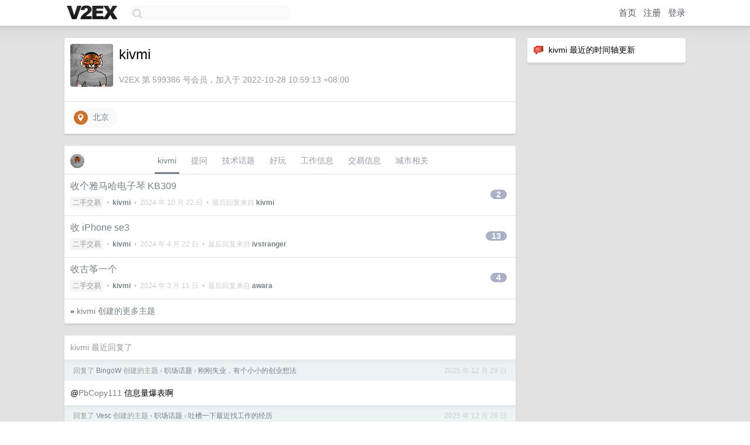

--- FILE ---
content_type: text/html; charset=UTF-8
request_url: https://fast.v2ex.com/member/kivmi
body_size: 6201
content:
<!DOCTYPE html>
<html lang="zh-CN">
<head>
    <meta name="Content-Type" content="text/html;charset=utf-8">
    <meta name="Referrer" content="unsafe-url">
    <meta content="True" name="HandheldFriendly">
    
    <meta name="theme-color" content="#ffffff">
    
    
    <meta name="apple-mobile-web-app-capable" content="yes" />
<meta name="mobile-web-app-capable" content="yes" />
<meta name="detectify-verification" content="d0264f228155c7a1f72c3d91c17ce8fb" />
<meta name="p:domain_verify" content="b87e3b55b409494aab88c1610b05a5f0"/>
<meta name="alexaVerifyID" content="OFc8dmwZo7ttU4UCnDh1rKDtLlY" />
<meta name="baidu-site-verification" content="D00WizvYyr" />
<meta name="msvalidate.01" content="D9B08FEA08E3DA402BF07ABAB61D77DE" />
<meta property="wb:webmaster" content="f2f4cb229bda06a4" />
<meta name="google-site-verification" content="LM_cJR94XJIqcYJeOCscGVMWdaRUvmyz6cVOqkFplaU" />
<meta name="wwads-cn-verify" content="c8ffe9a587b126f152ed3d89a146b445" />
<script type="text/javascript" src="https://cdn.wwads.cn/js/makemoney.js" async></script>
<script async src="https://pagead2.googlesyndication.com/pagead/js/adsbygoogle.js?client=ca-pub-5060390720525238"
     crossorigin="anonymous"></script>
    
    <title>V2EX › kivmi</title>
    <link rel="dns-prefetch" href="https://static.v2ex.com/" />
<link rel="dns-prefetch" href="https://cdn.v2ex.com/" />
<link rel="dns-prefetch" href="https://i.v2ex.co/" />
<link rel="dns-prefetch" href="https://www.google-analytics.com/" />    
    <style>
        body {
            min-width: 820px;
            font-family: "Helvetica Neue", "Luxi Sans", "Segoe UI", "Hiragino Sans GB", "Microsoft Yahei", sans-serif, "Apple Logo";
        }
    </style>
    <link rel="stylesheet" type="text/css" media="screen" href="/assets/c5cbeb747d47558e3043308a6db51d2046fbbcae-combo.css?t=1769003400">
    
    <script>
        const SITE_NIGHT = 0;
    </script>
    <link rel="stylesheet" href="/static/css/vendor/tomorrow.css?v=3c006808236080a5d98ba4e64b8f323f" type="text/css">
    
    <link rel="icon" sizes="192x192" href="/static/icon-192.png">
    <link rel="apple-touch-icon" sizes="180x180" href="/static/apple-touch-icon-180.png?v=91e795b8b5d9e2cbf2d886c3d4b7d63c">
    
    <link rel="shortcut icon" href="https://cdn.v2ex.com/avatar/f035/930d/599386_large.png?m=1710077859" type="image/png">
    
    
    <link rel="manifest" href="/manifest.webmanifest">
    <script>
        const LANG = 'zhcn';
        const FEATURES = ['search', 'favorite-nodes-sort'];
    </script>
    <script src="/assets/e018fd2b900d7499242ac6e8286c94e0e0cc8e0d-combo.js?t=1769003400" defer></script>
    <meta name="description" content="kivmi&#39;s profile on V2EX">
    
    <link rel="alternate" type="application/atom+xml" href="/feed/member/kivmi.xml">
    
    
    <link rel="canonical" href="https://www.v2ex.com/member/kivmi">
    
    

<script>
	document.addEventListener("DOMContentLoaded", function(event) {
		protectTraffic();

        tippy('[title]', {
        placement: 'bottom',
        arrow: true,
        arrowTransform: 'translateY(-2px)'
        });

        

        const topicLinks = document.getElementsByClassName('topic-link');
const moreLinks = document.getElementsByClassName('count_livid');
const orangeLinks = document.getElementsByClassName('count_orange');
// merge non-duplicate arrays
const links = Array.from(new Set([...topicLinks, ...moreLinks, ...orangeLinks]));
for (link in links) {
    let aLink = links[link];
    if (aLink === undefined) {
        continue;
    }
    if (!aLink.hasAttribute || !aLink.hasAttribute('href')) {
        continue;
    }
    let href = aLink.getAttribute('href');
    if (href && href.startsWith('/t/')) {
        // href is something like "/t/1234#reply567"
        const topicID = href.split('/')[2].split('#')[0];
        const key = "tp" + topicID;
        const value = lscache.get(key);
        if (value) {
            const anchor = href.split('#')[1];
            const newHref = "/t/" + topicID + "?p=" + value + "#" + anchor;
            aLink.setAttribute('href', newHref);
            console.log("Set p for topic " + topicID + " to " + value + ": " + newHref);
        }
    }
}
	});
</script>
<script type="text/javascript">
function format(tpl) {
    var index = 1, items = arguments;
    return (tpl || '').replace(/{(\w*)}/g, function(match, p1) {
        return items[index++] || p1 || match;
    });
}
function loadCSS(url, callback) {
    return $('<link type="text/css" rel="stylesheet"/>')
        .attr({ href: url })
        .on('load', callback)
        .appendTo(document.head);
}
function lazyGist(element) {
    var $btn = $(element);
    var $self = $(element).parent();
    var $link = $self.find('a');
    $btn.prop('disabled', 'disabled').text('Loading...');
    $.getJSON(format('{}.json?callback=?', $link.prop('href').replace($link.prop('hash'), '')))
        .done(function(data) {
            loadCSS(data.stylesheet, function() {
                $self.replaceWith(data.div);
                $('.gist .gist-file .gist-meta a').filter(function() { return this.href === $link.prop('href'); }).parents('.gist-file').siblings().remove();
            });
        })
        .fail(function() { $self.replaceWith($('<a>').attr('href', url).text(url)); });
}
</script>

    
</head>
<body>
    


    
    <div id="Top">
        <div class="content">
            <div class="site-nav">
                <a href="/" name="top" title="way to explore"><div id="Logo"></div></a>
                <div id="search-container">
                    <input id="search" type="text" maxlength="128" autocomplete="off" tabindex="1">
                    <div id="search-result" class="box"></div>
                </div>
                <div class="tools" >
                
                    <a href="/" class="top">首页</a>
                    <a href="/signup" class="top">注册</a>
                    <a href="/signin" class="top">登录</a>
                
                </div>
            </div>
        </div>
    </div>
    
    <div id="Wrapper">
        <div class="content">
            
            <div id="Leftbar"></div>
            <div id="Rightbar">
                <div class="sep20"></div>
                






<div class="box">
    <div class="cell"><img src="/static/img/neue_comment.png" width="18" align="absmiddle" /> &nbsp;kivmi 最近的时间轴更新</div>
    <div id="statuses">
        
    </div>
</div>
<div class="sep20"></div>






            </div>
            <div id="Main">
                <div class="sep20"></div>
                
<div class="box">
    <div class="cell">
    <table cellpadding="0" cellspacing="0" border="0" width="100%">
        <tr>
            <td width="73" valign="top" align="center"><img src="https://cdn.v2ex.com/avatar/f035/930d/599386_xlarge.png?m=1710077859" class="avatar" border="0" align="default" width="73" style="width: 73px; max-height: 73px;" alt="kivmi" data-uid="599386" /><div class="sep10"></div></td>
            <td width="10"></td>
            <td width="auto" valign="top" align="left">
                <div class="fr">
                
                
                </div>
                <h1 style="margin-bottom: 5px;">kivmi</h1>
                
                <span class="bigger"></span>
                
                <div class="sep10"></div>
                <span class="gray">V2EX 第 599386 号会员，加入于 2022-10-28 10:59:13 +08:00
                
                
                </span>
                
            </td>
        </tr>
    </table>
    <div class="sep5"></div>
</div>
    
    
    
    <div class="widgets">
                
        
        <a href="http://www.google.com/maps?q=北京" class="social_label" target="_blank" rel="nofollow noopener noreferrer"><img src="/static/img/social_geo.png" width="24" alt="Geo" align="absmiddle" /> &nbsp;北京</a>
        
        
        
        
        
        
        
        
        
        
        
        
        
        
        
    </div>
    
    
    
    
</div>
<div class="sep20"></div>
<div class="box">
    <div class="cell_tabs flex-one-row">
        <div>
        <img src="https://cdn.v2ex.com/avatar/f035/930d/599386_normal.png?m=1710077859" width="24" style="border-radius: 24px; margin-top: -2px;" border="0" />
        </div>
        <div style="flex: 1;"><a href="/member/kivmi" class="cell_tab_current">kivmi</a><a href="/member/kivmi/qna" class="cell_tab">提问</a><a href="/member/kivmi/tech" class="cell_tab">技术话题</a><a href="/member/kivmi/play" class="cell_tab">好玩</a><a href="/member/kivmi/jobs" class="cell_tab">工作信息</a><a href="/member/kivmi/deals" class="cell_tab">交易信息</a><a href="/member/kivmi/city" class="cell_tab">城市相关</a></div>
    </div>
    
    











<div class="cell item" style="">
    <table cellpadding="0" cellspacing="0" border="0" width="100%">
        <tr>
            
            <td width="auto" valign="middle"><span class="item_title"><a href="/t/1081807#reply2" class="topic-link" id="topic-link-1081807">收个雅马哈电子琴 KB309</a></span>
            <div class="sep5"></div>
            <span class="topic_info"><div class="votes"></div><a class="node" href="/go/all4all">二手交易</a> &nbsp;•&nbsp; <strong><a href="/member/kivmi">kivmi</a></strong> &nbsp;•&nbsp; <span title="2024-10-22 00:22:15 +08:00">2024 年 10 月 22 日</span> &nbsp;•&nbsp; 最后回复来自 <strong><a href="/member/kivmi">kivmi</a></strong></span>
            </td>
            <td width="70" align="right" valign="middle">
                
                <a href="/t/1081807#reply2" class="count_livid">2</a>
                
            </td>
        </tr>
    </table>
</div>














<div class="cell item" style="">
    <table cellpadding="0" cellspacing="0" border="0" width="100%">
        <tr>
            
            <td width="auto" valign="middle"><span class="item_title"><a href="/t/1034093#reply13" class="topic-link" id="topic-link-1034093">收 iPhone se3</a></span>
            <div class="sep5"></div>
            <span class="topic_info"><div class="votes"></div><a class="node" href="/go/all4all">二手交易</a> &nbsp;•&nbsp; <strong><a href="/member/kivmi">kivmi</a></strong> &nbsp;•&nbsp; <span title="2024-04-22 12:13:58 +08:00">2024 年 4 月 22 日</span> &nbsp;•&nbsp; 最后回复来自 <strong><a href="/member/ivstranger">ivstranger</a></strong></span>
            </td>
            <td width="70" align="right" valign="middle">
                
                <a href="/t/1034093#reply13" class="count_livid">13</a>
                
            </td>
        </tr>
    </table>
</div>














<div class="cell item" style="">
    <table cellpadding="0" cellspacing="0" border="0" width="100%">
        <tr>
            
            <td width="auto" valign="middle"><span class="item_title"><a href="/t/1022349#reply4" class="topic-link" id="topic-link-1022349">收古筝一个</a></span>
            <div class="sep5"></div>
            <span class="topic_info"><div class="votes"></div><a class="node" href="/go/all4all">二手交易</a> &nbsp;•&nbsp; <strong><a href="/member/kivmi">kivmi</a></strong> &nbsp;•&nbsp; <span title="2024-03-11 15:55:50 +08:00">2024 年 3 月 11 日</span> &nbsp;•&nbsp; 最后回复来自 <strong><a href="/member/awara">awara</a></strong></span>
            </td>
            <td width="70" align="right" valign="middle">
                
                <a href="/t/1022349#reply4" class="count_livid">4</a>
                
            </td>
        </tr>
    </table>
</div>



    
    <div class="inner"><span class="chevron">»</span> <a href="/member/kivmi/topics">kivmi 创建的更多主题</a></div>
    
    
</div>
<div class="sep20"></div>
<div class="box">
    <div class="cell"><span class="gray">kivmi 最近回复了</span></div>
    
    
    <div class="dock_area">
        <table cellpadding="0" cellspacing="0" border="0" width="100%">
            <tr>
                <td style="padding: 10px 15px 8px 15px; font-size: 12px; text-align: left;"><div class="fr"><span class="fade" title="2025-12-29 17:55:54 +08:00">2025 年 12 月 29 日</span> </div><span class="gray">回复了 <a href="/member/BingoW">BingoW</a> 创建的主题 <span class="chevron">›</span> <a href="/go/career">职场话题</a> <span class="chevron">›</span> <a href="/t/1181804#reply60">刚刚失业，有个小小的创业想法</a></span></td>
            </tr>
        </table>
    </div>
    <div class="inner">
        <div class="reply_content">@<a href="/member/PbCopy111">PbCopy111</a> 信息量爆表啊</div>
    </div>
    
    
    
    
    
    <div class="dock_area">
        <table cellpadding="0" cellspacing="0" border="0" width="100%">
            <tr>
                <td style="padding: 10px 15px 8px 15px; font-size: 12px; text-align: left;"><div class="fr"><span class="fade" title="2025-12-26 21:28:14 +08:00">2025 年 12 月 26 日</span> </div><span class="gray">回复了 <a href="/member/Vesc">Vesc</a> 创建的主题 <span class="chevron">›</span> <a href="/go/career">职场话题</a> <span class="chevron">›</span> <a href="/t/1181439#reply36">吐槽一下最近找工作的经历</a></span></td>
            </tr>
        </table>
    </div>
    <div class="inner">
        <div class="reply_content">@<a href="/member/Vesc">Vesc</a> 机试不是用自己电脑吗？不装摄像头！</div>
    </div>
    
    
    
    <div class="dock_area">
        <table cellpadding="0" cellspacing="0" border="0" width="100%">
            <tr>
                <td style="padding: 10px 15px 8px 15px; font-size: 12px; text-align: left;"><div class="fr"><span class="fade" title="2025-12-24 04:35:27 +08:00">2025 年 12 月 24 日</span> </div><span class="gray">回复了 <a href="/member/Dabney">Dabney</a> 创建的主题 <span class="chevron">›</span> <a href="/go/security">信息安全</a> <span class="chevron">›</span> <a href="/t/1180559#reply101">比较好奇，为什么昨晚快手的审核手段失效？</a></span></td>
            </tr>
        </table>
    </div>
    <div class="inner">
        <div class="reply_content">我觉得快手很好，要是哪天我成为黑客，我要把所有的冤假错案，血腥暴力事件，幕后黑手等，都全网播报，为得就是正义！哈哈.....快手，等我来打劫！先别关，啊哈哈....!</div>
    </div>
    
    
    
    <div class="dock_area">
        <table cellpadding="0" cellspacing="0" border="0" width="100%">
            <tr>
                <td style="padding: 10px 15px 8px 15px; font-size: 12px; text-align: left;"><div class="fr"><span class="fade" title="2025-08-06 12:17:52 +08:00">2025 年 8 月 6 日</span> </div><span class="gray">回复了 <a href="/member/hardtoget">hardtoget</a> 创建的主题 <span class="chevron">›</span> <a href="/go/deals">优惠信息</a> <span class="chevron">›</span> <a href="/t/1150269#reply26">肯德基 39.9 元大大畅选桶 8 件套</a></span></td>
            </tr>
        </table>
    </div>
    <div class="inner">
        <div class="reply_content">楼主牛</div>
    </div>
    
    
    
    <div class="dock_area">
        <table cellpadding="0" cellspacing="0" border="0" width="100%">
            <tr>
                <td style="padding: 10px 15px 8px 15px; font-size: 12px; text-align: left;"><div class="fr"><span class="fade" title="2025-05-07 22:36:16 +08:00">2025 年 5 月 7 日</span> </div><span class="gray">回复了 <a href="/member/hwdq0012">hwdq0012</a> 创建的主题 <span class="chevron">›</span> <a href="/go/programmer">程序员</a> <span class="chevron">›</span> <a href="/t/1130241#reply7">nvidia docker + yolo 训练时最好把网络禁用掉</a></span></td>
            </tr>
        </table>
    </div>
    <div class="inner">
        <div class="reply_content">大佬带我上路 AI 啊</div>
    </div>
    
    
    
    <div class="dock_area">
        <table cellpadding="0" cellspacing="0" border="0" width="100%">
            <tr>
                <td style="padding: 10px 15px 8px 15px; font-size: 12px; text-align: left;"><div class="fr"><span class="fade" title="2025-04-30 20:09:33 +08:00">2025 年 4 月 30 日</span> </div><span class="gray">回复了 <a href="/member/jackOff">jackOff</a> 创建的主题 <span class="chevron">›</span> <a href="/go/python">Python</a> <span class="chevron">›</span> <a href="/t/1129174#reply8">Python 项目代码升级咋搞？</a></span></td>
            </tr>
        </table>
    </div>
    <div class="inner">
        <div class="reply_content">是否可以设置安全点，当代码运行到安全点，重启 python 进程？</div>
    </div>
    
    
    
    <div class="dock_area">
        <table cellpadding="0" cellspacing="0" border="0" width="100%">
            <tr>
                <td style="padding: 10px 15px 8px 15px; font-size: 12px; text-align: left;"><div class="fr"><span class="fade" title="2025-04-29 08:37:16 +08:00">2025 年 4 月 29 日</span> </div><span class="gray">回复了 <a href="/member/iv8d">iv8d</a> 创建的主题 <span class="chevron">›</span> <a href="/go/java">Java</a> <span class="chevron">›</span> <a href="/t/1128440#reply27">如何 mybatisplus 项目中覆盖 jar 中的 mapper.xml 文件</a></span></td>
            </tr>
        </table>
    </div>
    <div class="inner">
        <div class="reply_content">@<a href="/member/siweipancc">siweipancc</a> 他这个的确只能从 spring 的生命周期入手，不然肯定冲突</div>
    </div>
    
    
    
    <div class="dock_area">
        <table cellpadding="0" cellspacing="0" border="0" width="100%">
            <tr>
                <td style="padding: 10px 15px 8px 15px; font-size: 12px; text-align: left;"><div class="fr"><span class="fade" title="2025-04-29 08:34:18 +08:00">2025 年 4 月 29 日</span> </div><span class="gray">回复了 <a href="/member/iv8d">iv8d</a> 创建的主题 <span class="chevron">›</span> <a href="/go/java">Java</a> <span class="chevron">›</span> <a href="/t/1128440#reply27">如何 mybatisplus 项目中覆盖 jar 中的 mapper.xml 文件</a></span></td>
            </tr>
        </table>
    </div>
    <div class="inner">
        <div class="reply_content">@<a href="/member/WDATM33">WDATM33</a> Maven 多模块项目的扫描路径需以 `classpath*`：开头（即加载多个 jar 包下的 XML 文件）是不是需要加*</div>
    </div>
    
    
    
    <div class="dock_area">
        <table cellpadding="0" cellspacing="0" border="0" width="100%">
            <tr>
                <td style="padding: 10px 15px 8px 15px; font-size: 12px; text-align: left;"><div class="fr"><span class="fade" title="2025-04-27 23:24:10 +08:00">2025 年 4 月 27 日</span> </div><span class="gray">回复了 <a href="/member/biu7">biu7</a> 创建的主题 <span class="chevron">›</span> <a href="/go/programmer">程序员</a> <span class="chevron">›</span> <a href="/t/1128388#reply92">记一次失败的 Go 面试</a></span></td>
            </tr>
        </table>
    </div>
    <div class="cell">
        <div class="reply_content">@<a href="/member/hhhhhh123">hhhhhh123</a> POST 需要计算 payload 的长度，而 GET 不需要，不然 post 提交的数据，在 HTTP 解析请求的时候，解析不了请求体，是这个么？</div>
    </div>
    
    
    
    <div class="inner"><span class="chevron">»</span> <a href="/member/kivmi/replies">kivmi 创建的更多回复</a></div>
    
</div>

            </div>
            
            
        </div>
        <div class="c"></div>
        <div class="sep20"></div>
    </div>
    <div id="Bottom">
        <div class="content">
            <div class="inner">
                <div class="sep10"></div>
                    <div class="fr">
                        <a href="https://www.digitalocean.com/?refcode=1b51f1a7651d" target="_blank"><div id="DigitalOcean"></div></a>
                    </div>
                    <strong><a href="/about" class="dark" target="_self">关于</a> &nbsp; <span class="snow">·</span> &nbsp; <a href="/help" class="dark" target="_self">帮助文档</a> &nbsp; <span class="snow">·</span> &nbsp; <a href="/pro/about" class="dark" target="_self">自助推广系统</a> &nbsp; <span class="snow">·</span> &nbsp; <a href="https://blog.v2ex.com/" class="dark" target="_blank">博客</a> &nbsp; <span class="snow">·</span> &nbsp; <a href="/help/api" class="dark" target="_self">API</a> &nbsp; <span class="snow">·</span> &nbsp; <a href="/faq" class="dark" target="_self">FAQ</a> &nbsp; <span class="snow">·</span> &nbsp; <a href="/solana" class="dark" target="_self">Solana</a> &nbsp; <span class="snow">·</span> &nbsp; 3081 人在线</strong> &nbsp; <span class="fade">最高记录 6679</span> &nbsp; <span class="snow">·</span> &nbsp; <a href="/select/language" class="f11"><img src="/static/img/language.png?v=6a5cfa731dc71a3769f6daace6784739" width="16" align="absmiddle" id="ico-select-language" /> &nbsp; Select Language</a>
                    <div class="sep20"></div>
                    创意工作者们的社区
                    <div class="sep5"></div>
                    World is powered by solitude
                    <div class="sep20"></div>
                    <span class="small fade">VERSION: 3.9.8.5 · 14ms · <a href="/worldclock#utc">UTC 13:56</a> · <a href="/worldclock#pvg">PVG 21:56</a> · <a href="/worldclock#lax">LAX 05:56</a> · <a href="/worldclock#jfk">JFK 08:56</a><br />♥ Do have faith in what you're doing.</span>
                <div class="sep10"></div>
            </div>
        </div>
    </div>

    

    

    
    <script src="/b/i/o1bbYry88BywApimVaAjIRsCd7Kcnui9Vp8l6xkzshJBTybTll1pIOpSXcfecmVAzQEFXvP5nejnCsxkvxXv5LMBWoNHhF57DyNluvOcwGld7pb24eXruqeMj8Z_j5jVg0LHaCv6nu0Cx-depAaKOMdszJqg64tTzDjeanpnrek="></script>
    

    
    <script>
      (function(i,s,o,g,r,a,m){i['GoogleAnalyticsObject']=r;i[r]=i[r]||function(){
      (i[r].q=i[r].q||[]).push(arguments)},i[r].l=1*new Date();a=s.createElement(o),
      m=s.getElementsByTagName(o)[0];a.async=1;a.src=g;m.parentNode.insertBefore(a,m)
      })(window,document,'script','//www.google-analytics.com/analytics.js','ga');

      ga('create', 'UA-11940834-2', 'v2ex.com');
      ga('send', 'pageview');
      
ga('send', 'event', 'Member', 'profile', 'kivmi');


    </script>
    

    
<button class="scroll-top" data-scroll="up" type="button"><span>❯<span></button>
</body>
</html>

--- FILE ---
content_type: text/html; charset=utf-8
request_url: https://www.google.com/recaptcha/api2/aframe
body_size: 271
content:
<!DOCTYPE HTML><html><head><meta http-equiv="content-type" content="text/html; charset=UTF-8"></head><body><script nonce="-2Q9X7ENRVNzEMQ3ujR5JQ">/** Anti-fraud and anti-abuse applications only. See google.com/recaptcha */ try{var clients={'sodar':'https://pagead2.googlesyndication.com/pagead/sodar?'};window.addEventListener("message",function(a){try{if(a.source===window.parent){var b=JSON.parse(a.data);var c=clients[b['id']];if(c){var d=document.createElement('img');d.src=c+b['params']+'&rc='+(localStorage.getItem("rc::a")?sessionStorage.getItem("rc::b"):"");window.document.body.appendChild(d);sessionStorage.setItem("rc::e",parseInt(sessionStorage.getItem("rc::e")||0)+1);localStorage.setItem("rc::h",'1769003777464');}}}catch(b){}});window.parent.postMessage("_grecaptcha_ready", "*");}catch(b){}</script></body></html>